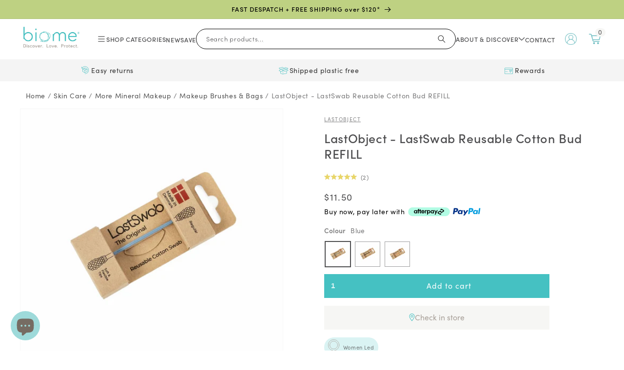

--- FILE ---
content_type: text/javascript
request_url: https://cdn.pagesense.io/js/keetraxlimited/796968a2d4c34c42b78994273aff9212_visitor_count.js
body_size: -95
content:
window.ZAB.visitorData = {"experiments":{},"time":1769922339602}

--- FILE ---
content_type: text/javascript
request_url: https://www.biome.com.au/cdn/shop/t/128/assets/cart.js?v=58799675759421466861751359217
body_size: 676
content:
class CartRemoveButton extends HTMLElement{constructor(){super(),this.addEventListener("click",(e=>{e.preventDefault(),(this.closest("cart-items")||this.closest("cart-drawer-items")).updateQuantity(this.dataset.index,0)}))}}customElements.define("cart-remove-button",CartRemoveButton);class CartItems extends HTMLElement{constructor(){super(),this.lineItemStatusElement=document.getElementById("shopping-cart-line-item-status")||document.getElementById("CartDrawer-LineItemStatus"),this.currentItemCount=Array.from(this.querySelectorAll('[name="updates[]"]')).reduce(((e,t)=>e+parseInt(t.value)),0),this.debouncedOnChange=debounce((e=>{this.onChange(e)}),300),this.addEventListener("change",this.debouncedOnChange.bind(this))}onChange(e){this.updateQuantity(e.target.dataset.index,e.target.value,document.activeElement.getAttribute("name"))}getSectionsToRender(){return[{id:"main-cart-items",section:document.getElementById("main-cart-items").dataset.id,selector:".js-contents"},{id:"cart-icon-bubble",section:"cart-icon-bubble",selector:".shopify-section"},{id:"cart-live-region-text",section:"cart-live-region-text",selector:".shopify-section"},{id:"main-cart-footer",section:document.getElementById("main-cart-footer").dataset.id,selector:".js-contents"}]}updateQuantity(e,t,n){this.enableLoading(e);const r=JSON.stringify({line:e,quantity:t,sections:this.getSectionsToRender().map((e=>e.section)),sections_url:window.location.pathname});fetch(`${routes.cart_change_url}`,{...fetchConfig(),body:r}).then((e=>e.text())).then((t=>{const r=JSON.parse(t);this.classList.toggle("is-empty",0===r.item_count);const i=document.querySelector("cart-drawer"),a=document.getElementById("main-cart-footer");a&&a.classList.toggle("is-empty",0===r.item_count),i&&i.classList.toggle("is-empty",0===r.item_count),this.getSectionsToRender().forEach((e=>{(document.getElementById(e.id).querySelector(e.selector)||document.getElementById(e.id)).innerHTML=this.getSectionInnerHTML(r.sections[e.section],e.selector)})),this.updateLiveRegions(e,r.item_count);const o=document.getElementById(`CartItem-${e}`)||document.getElementById(`CartDrawer-Item-${e}`);o&&o.querySelector(`[name="${n}"]`)?i?trapFocus(i,o.querySelector(`[name="${n}"]`)):o.querySelector(`[name="${n}"]`).focus():0===r.item_count&&i?trapFocus(i.querySelector(".drawer__inner-empty"),i.querySelector("a")):document.querySelector(".cart-item")&&i&&trapFocus(i,document.querySelector(".cart-item__name"));const s=document.querySelector(".cart-item-gwp"),c=s.getAttribute("data-gwp-price"),d=s.getAttribute("data-gwp-collection"),m=document.querySelectorAll("[data-item-id]");let u=0;m.forEach((e=>{JSON.parse(e.getAttribute("data-item-collections")).forEach((t=>{JSON.parse(d)===t.handle.toLowerCase()&&(u+=parseInt(e.getAttribute("data-final-line-price")))}))})),u>=100*c?(s.setAttribute("data-gwp-check",1),s.classList.remove("hidden")):(s.setAttribute("data-gwp-check",0),s.classList.add("hidden"),gwp_check&&fetch(window.Shopify.routes.root+"cart/change.js",{method:"POST",headers:{"Content-Type":"application/json"},body:JSON.stringify({id:gwp_id,quantity:0})}).then((e=>e.json())).then((e=>document.querySelector(".cart-count-bubble").firstChild.innerHTML=e.item_count))),this.disableLoading()})).catch((()=>{this.querySelectorAll(".loading-overlay").forEach((e=>e.classList.add("hidden"))),(document.getElementById("cart-errors")||document.getElementById("CartDrawer-CartErrors")).textContent=window.cartStrings.error,this.disableLoading()}))}updateLiveRegions(e,t){if(this.currentItemCount===t){const t=document.getElementById(`Line-item-error-${e}`)||document.getElementById(`CartDrawer-LineItemError-${e}`),n=document.getElementById(`Quantity-${e}`)||document.getElementById(`Drawer-quantity-${e}`);t.querySelector(".cart-item__error-text").innerHTML=window.cartStrings.quantityError.replace("[quantity]",n.value)}this.currentItemCount=t,this.lineItemStatusElement.setAttribute("aria-hidden",!0);const n=document.getElementById("cart-live-region-text")||document.getElementById("CartDrawer-LiveRegionText");n.setAttribute("aria-hidden",!1),setTimeout((()=>{n.setAttribute("aria-hidden",!0)}),1e3)}getSectionInnerHTML(e,t){return(new DOMParser).parseFromString(e,"text/html").querySelector(t).innerHTML}enableLoading(e){(document.getElementById("main-cart-items")||document.getElementById("CartDrawer-CartItems")).classList.add("cart__items--disabled"),[...this.querySelectorAll(`#CartItem-${e} .loading-overlay`),...this.querySelectorAll(`#CartDrawer-Item-${e} .loading-overlay`)].forEach((e=>e.classList.remove("hidden"))),document.activeElement.blur(),this.lineItemStatusElement.setAttribute("aria-hidden",!1)}disableLoading(){(document.getElementById("main-cart-items")||document.getElementById("CartDrawer-CartItems")).classList.remove("cart__items--disabled")}}customElements.define("cart-items",CartItems),customElements.get("cart-note")||customElements.define("cart-note",class extends HTMLElement{constructor(){super(),this.addEventListener("change",debounce((e=>{const t=JSON.stringify({note:e.target.value});fetch(`${routes.cart_update_url}`,{...fetchConfig(),body:t})}),300))}});

--- FILE ---
content_type: text/javascript; charset=utf-8
request_url: https://www.biome.com.au/products/lastobject-lastswab-reusable-cotton-bud-refill.js
body_size: 986
content:
{"id":7992642437348,"title":"LastObject - LastSwab Reusable Cotton Bud REFILL","handle":"lastobject-lastswab-reusable-cotton-bud-refill","description":"\u003cp\u003ePack includes 1 x LastSwab\u003cspan\u003e \u003c\/span\u003e\u003cstrong\u003ereplacement swab\u003c\/strong\u003e\u003cspan\u003e \u003c\/span\u003ewhich replaces +1000 single-use cotton swabs. It comes without a case as opposed to the regular LastSwab products.\u003c\/p\u003e\n\u003cp\u003eThis swab is perfect for cleaning ears.\u003c\/p\u003e\n\u003cp\u003eFunctional design means it's easy to use. The swab simply pops into place for safe keeping and can dry inside the case too. \u003c\/p\u003e\n\u003cp\u003eEasy to store\u003cspan data-sanitized-data-mce-fragment=\"1\"\u003e in your gym bag, overnight bag, toiletry bag, makeup drawer or any place you fancy.\u003c\/span\u003e\u003c\/p\u003e\n\u003cp\u003e\u003cspan data-sanitized-data-mce-fragment=\"1\"\u003e\u003ca data-encoded-attr-charset=\"dXRmLTg=\" data-encoded-tag-value=\"\" data-encoded-tag-name=\"meta\"\u003e\u003c\/a\u003eThe case is made from Recycled Ocean-Bound Plastic and with proper care it will last you for 5-10 years.\u003c\/span\u003e\u003c\/p\u003e\n\u003cp\u003eMaterials are durable and will help you reduce your CO2 footprint by 83% vs using single-use q-tips \/ cotton swabs.\u003c\/p\u003e\n\u003cp\u003eThe rod is made of glass fibre and polypropylene, a plastic that requires much less energy when manufactured and produces the lowest carbon dioxide emissions vs other plastics.\u003cbr\u003e\u003cbr\u003e\u003ca data-encoded-attr-charset=\"dXRmLTg=\" data-encoded-tag-value=\"\" data-encoded-tag-name=\"meta\"\u003e\u003c\/a\u003e\u003cspan data-sanitized-data-mce-fragment=\"1\"\u003ePackaging is \u003c\/span\u003e\u003cspan data-sanitized-data-mce-fragment=\"1\"\u003eCradle to Cradle\u003c\/span\u003e\u003cspan data-sanitized-data-mce-fragment=\"1\"\u003e\u003cspan\u003e \u003c\/span\u003ecertified and printed with eco-friendly and safe ink.\u003c\/span\u003e\u003c\/p\u003e\n\u003cp\u003e\u003cspan data-sanitized-data-mce-fragment=\"1\"\u003e \u003c\/span\u003e\u003c\/p\u003e\n\u003cp\u003eShop more\u003cspan\u003e \u003c\/span\u003e\u003ca href=\"https:\/\/www.biome.com.au\/collections\/bathroom\" data-sanitized-data-mce-href=\"https:\/\/www.biome.com.au\/collections\/bathroom\" data-sanitized-target=\"_blank\"\u003eBathroom items here.\u003c\/a\u003e\u003c\/p\u003e","published_at":"2023-07-24T16:10:04+10:00","created_at":"2023-06-17T21:44:39+10:00","vendor":"LastObject","type":"Reusable","tags":["Bathroom","Body","Body Beauty","Buyer Tom","cotton buds","Gifts for Adventure travel lovers","Gifts for Dad","Gifts for Well Groomed Dads","Green Gifts for Dads","Makeup brushes bags","Mens grooming gifts","Outdoors Travel","Reusables","Reusables at home","Travel Accessories","Travel packs","Zero Waste","Zero Waste Body Beauty"],"price":1150,"price_min":1150,"price_max":1150,"available":true,"price_varies":false,"compare_at_price":null,"compare_at_price_min":0,"compare_at_price_max":0,"compare_at_price_varies":false,"variants":[{"id":43986268946660,"title":"Blue","option1":"Blue","option2":null,"option3":null,"sku":"5714820151815","requires_shipping":true,"taxable":true,"featured_image":{"id":55740793159908,"product_id":7992642437348,"position":5,"created_at":"2023-07-26T13:50:34+10:00","updated_at":"2023-07-26T13:50:34+10:00","alt":"LastObject - LastSwab Reusable Cotton Bud REFILL Blue","width":1000,"height":1000,"src":"https:\/\/cdn.shopify.com\/s\/files\/1\/0649\/8494\/0772\/files\/lastobject-lastswab-reusable-cotton-bud-refill-5714820151815-reusable-55740591735012.jpg?v=1690343434","variant_ids":[43986268946660]},"available":true,"name":"LastObject - LastSwab Reusable Cotton Bud REFILL - Blue","public_title":"Blue","options":["Blue"],"price":1150,"weight":5,"compare_at_price":null,"inventory_management":"shopify","barcode":"","featured_media":{"alt":"LastObject - LastSwab Reusable Cotton Bud REFILL Blue","id":48344484118756,"position":5,"preview_image":{"aspect_ratio":1.0,"height":1000,"width":1000,"src":"https:\/\/cdn.shopify.com\/s\/files\/1\/0649\/8494\/0772\/files\/lastobject-lastswab-reusable-cotton-bud-refill-5714820151815-reusable-55740591735012.jpg?v=1690343434"}},"quantity_rule":{"min":1,"max":null,"increment":1},"quantity_price_breaks":[],"requires_selling_plan":false,"selling_plan_allocations":[]},{"id":43986268979428,"title":"Black","option1":"Black","option2":null,"option3":null,"sku":"5714820151013","requires_shipping":true,"taxable":true,"featured_image":{"id":53514728702180,"product_id":7992642437348,"position":4,"created_at":"2023-06-17T21:47:32+10:00","updated_at":"2023-07-26T13:48:49+10:00","alt":"LastObject - LastSwab Reusable Cotton Bud REFILL","width":1000,"height":1000,"src":"https:\/\/cdn.shopify.com\/s\/files\/1\/0649\/8494\/0772\/files\/lastobject-lastswab-reusable-cotton-bud-refill-reusable-53514699243748.jpg?v=1690343329","variant_ids":[43986268979428]},"available":true,"name":"LastObject - LastSwab Reusable Cotton Bud REFILL - Black","public_title":"Black","options":["Black"],"price":1150,"weight":5,"compare_at_price":null,"inventory_management":"shopify","barcode":"","featured_media":{"alt":"LastObject - LastSwab Reusable Cotton Bud REFILL","id":46115692675300,"position":4,"preview_image":{"aspect_ratio":1.0,"height":1000,"width":1000,"src":"https:\/\/cdn.shopify.com\/s\/files\/1\/0649\/8494\/0772\/files\/lastobject-lastswab-reusable-cotton-bud-refill-reusable-53514699243748.jpg?v=1690343329"}},"quantity_rule":{"min":1,"max":null,"increment":1},"quantity_price_breaks":[],"requires_selling_plan":false,"selling_plan_allocations":[]},{"id":43986269012196,"title":"Peach","option1":"Peach","option2":null,"option3":null,"sku":"5714820151211","requires_shipping":true,"taxable":true,"featured_image":{"id":55740793454820,"product_id":7992642437348,"position":6,"created_at":"2023-07-26T13:50:38+10:00","updated_at":"2023-07-26T13:50:38+10:00","alt":"LastObject - LastSwab Reusable Cotton Bud REFILL Peach","width":1000,"height":1000,"src":"https:\/\/cdn.shopify.com\/s\/files\/1\/0649\/8494\/0772\/files\/lastobject-lastswab-reusable-cotton-bud-refill-5714820151211-reusable-55740590588132.jpg?v=1690343438","variant_ids":[43986269012196]},"available":true,"name":"LastObject - LastSwab Reusable Cotton Bud REFILL - Peach","public_title":"Peach","options":["Peach"],"price":1150,"weight":5,"compare_at_price":null,"inventory_management":"shopify","barcode":"","featured_media":{"alt":"LastObject - LastSwab Reusable Cotton Bud REFILL Peach","id":48344484413668,"position":6,"preview_image":{"aspect_ratio":1.0,"height":1000,"width":1000,"src":"https:\/\/cdn.shopify.com\/s\/files\/1\/0649\/8494\/0772\/files\/lastobject-lastswab-reusable-cotton-bud-refill-5714820151211-reusable-55740590588132.jpg?v=1690343438"}},"quantity_rule":{"min":1,"max":null,"increment":1},"quantity_price_breaks":[],"requires_selling_plan":false,"selling_plan_allocations":[]}],"images":["\/\/cdn.shopify.com\/s\/files\/1\/0649\/8494\/0772\/files\/lastobject-lastswab-reusable-cotton-bud-refill-reusable-55740596060388.jpg?v=1690343442","\/\/cdn.shopify.com\/s\/files\/1\/0649\/8494\/0772\/files\/lastobject-lastswab-reusable-cotton-bud-refill-reusable-55740593078500.jpg?v=1690343431","\/\/cdn.shopify.com\/s\/files\/1\/0649\/8494\/0772\/files\/lastobject-lastswab-reusable-cotton-bud-refill-reusable-55740594585828.jpg?v=1690343428","\/\/cdn.shopify.com\/s\/files\/1\/0649\/8494\/0772\/files\/lastobject-lastswab-reusable-cotton-bud-refill-reusable-53514699243748.jpg?v=1690343329","\/\/cdn.shopify.com\/s\/files\/1\/0649\/8494\/0772\/files\/lastobject-lastswab-reusable-cotton-bud-refill-5714820151815-reusable-55740591735012.jpg?v=1690343434","\/\/cdn.shopify.com\/s\/files\/1\/0649\/8494\/0772\/files\/lastobject-lastswab-reusable-cotton-bud-refill-5714820151211-reusable-55740590588132.jpg?v=1690343438"],"featured_image":"\/\/cdn.shopify.com\/s\/files\/1\/0649\/8494\/0772\/files\/lastobject-lastswab-reusable-cotton-bud-refill-reusable-55740596060388.jpg?v=1690343442","options":[{"name":"Colour","position":1,"values":["Blue","Black","Peach"]}],"url":"\/products\/lastobject-lastswab-reusable-cotton-bud-refill","media":[{"alt":"LastObject - LastSwab Reusable Cotton Bud REFILL","id":48344484544740,"position":1,"preview_image":{"aspect_ratio":1.0,"height":1000,"width":1000,"src":"https:\/\/cdn.shopify.com\/s\/files\/1\/0649\/8494\/0772\/files\/lastobject-lastswab-reusable-cotton-bud-refill-reusable-55740596060388.jpg?v=1690343442"},"aspect_ratio":1.0,"height":1000,"media_type":"image","src":"https:\/\/cdn.shopify.com\/s\/files\/1\/0649\/8494\/0772\/files\/lastobject-lastswab-reusable-cotton-bud-refill-reusable-55740596060388.jpg?v=1690343442","width":1000},{"alt":"LastObject - LastSwab Reusable Cotton Bud REFILL","id":48344484020452,"position":2,"preview_image":{"aspect_ratio":1.0,"height":1000,"width":1000,"src":"https:\/\/cdn.shopify.com\/s\/files\/1\/0649\/8494\/0772\/files\/lastobject-lastswab-reusable-cotton-bud-refill-reusable-55740593078500.jpg?v=1690343431"},"aspect_ratio":1.0,"height":1000,"media_type":"image","src":"https:\/\/cdn.shopify.com\/s\/files\/1\/0649\/8494\/0772\/files\/lastobject-lastswab-reusable-cotton-bud-refill-reusable-55740593078500.jpg?v=1690343431","width":1000},{"alt":"LastObject - LastSwab Reusable Cotton Bud REFILL","id":48344483922148,"position":3,"preview_image":{"aspect_ratio":1.0,"height":1000,"width":1000,"src":"https:\/\/cdn.shopify.com\/s\/files\/1\/0649\/8494\/0772\/files\/lastobject-lastswab-reusable-cotton-bud-refill-reusable-55740594585828.jpg?v=1690343428"},"aspect_ratio":1.0,"height":1000,"media_type":"image","src":"https:\/\/cdn.shopify.com\/s\/files\/1\/0649\/8494\/0772\/files\/lastobject-lastswab-reusable-cotton-bud-refill-reusable-55740594585828.jpg?v=1690343428","width":1000},{"alt":"LastObject - LastSwab Reusable Cotton Bud REFILL","id":46115692675300,"position":4,"preview_image":{"aspect_ratio":1.0,"height":1000,"width":1000,"src":"https:\/\/cdn.shopify.com\/s\/files\/1\/0649\/8494\/0772\/files\/lastobject-lastswab-reusable-cotton-bud-refill-reusable-53514699243748.jpg?v=1690343329"},"aspect_ratio":1.0,"height":1000,"media_type":"image","src":"https:\/\/cdn.shopify.com\/s\/files\/1\/0649\/8494\/0772\/files\/lastobject-lastswab-reusable-cotton-bud-refill-reusable-53514699243748.jpg?v=1690343329","width":1000},{"alt":"LastObject - LastSwab Reusable Cotton Bud REFILL Blue","id":48344484118756,"position":5,"preview_image":{"aspect_ratio":1.0,"height":1000,"width":1000,"src":"https:\/\/cdn.shopify.com\/s\/files\/1\/0649\/8494\/0772\/files\/lastobject-lastswab-reusable-cotton-bud-refill-5714820151815-reusable-55740591735012.jpg?v=1690343434"},"aspect_ratio":1.0,"height":1000,"media_type":"image","src":"https:\/\/cdn.shopify.com\/s\/files\/1\/0649\/8494\/0772\/files\/lastobject-lastswab-reusable-cotton-bud-refill-5714820151815-reusable-55740591735012.jpg?v=1690343434","width":1000},{"alt":"LastObject - LastSwab Reusable Cotton Bud REFILL Peach","id":48344484413668,"position":6,"preview_image":{"aspect_ratio":1.0,"height":1000,"width":1000,"src":"https:\/\/cdn.shopify.com\/s\/files\/1\/0649\/8494\/0772\/files\/lastobject-lastswab-reusable-cotton-bud-refill-5714820151211-reusable-55740590588132.jpg?v=1690343438"},"aspect_ratio":1.0,"height":1000,"media_type":"image","src":"https:\/\/cdn.shopify.com\/s\/files\/1\/0649\/8494\/0772\/files\/lastobject-lastswab-reusable-cotton-bud-refill-5714820151211-reusable-55740590588132.jpg?v=1690343438","width":1000}],"requires_selling_plan":false,"selling_plan_groups":[]}

--- FILE ---
content_type: image/svg+xml
request_url: https://cdn.shopify.com/s/files/1/0649/8494/0772/files/icon-women-led.svg?v=1680085397
body_size: -426
content:
<?xml version="1.0" encoding="UTF-8"?><svg id="Layer_1" xmlns="http://www.w3.org/2000/svg" width="110mm" height="110mm" viewBox="0 0 311.811 311.811"><defs><style>.cls-1{fill:none;stroke:#a8a099;stroke-linecap:round;stroke-linejoin:round;stroke-width:6.8832px;}</style></defs><path class="cls-1" d="m255.3401,113.977c0-54.829-44.6063-99.4353-99.434-99.4353S56.4709,59.1481,56.4709,113.977c0,50.0128,37.12,91.5025,85.2528,98.4087v25.6387h-25.5671v28.3649h25.5671v26.6514h28.3649v-26.6514h25.5671v-28.3649h-25.5671v-25.6389c48.1315-6.9064,85.2515-48.3958,85.2515-98.4086Zm-170.5044,0c0-39.189,31.8814-71.0704,71.0704-71.0704s71.0691,31.8814,71.0691,71.0704-31.8814,71.0717-71.0691,71.0717-71.0704-31.8828-71.0704-71.0717Z"/></svg>